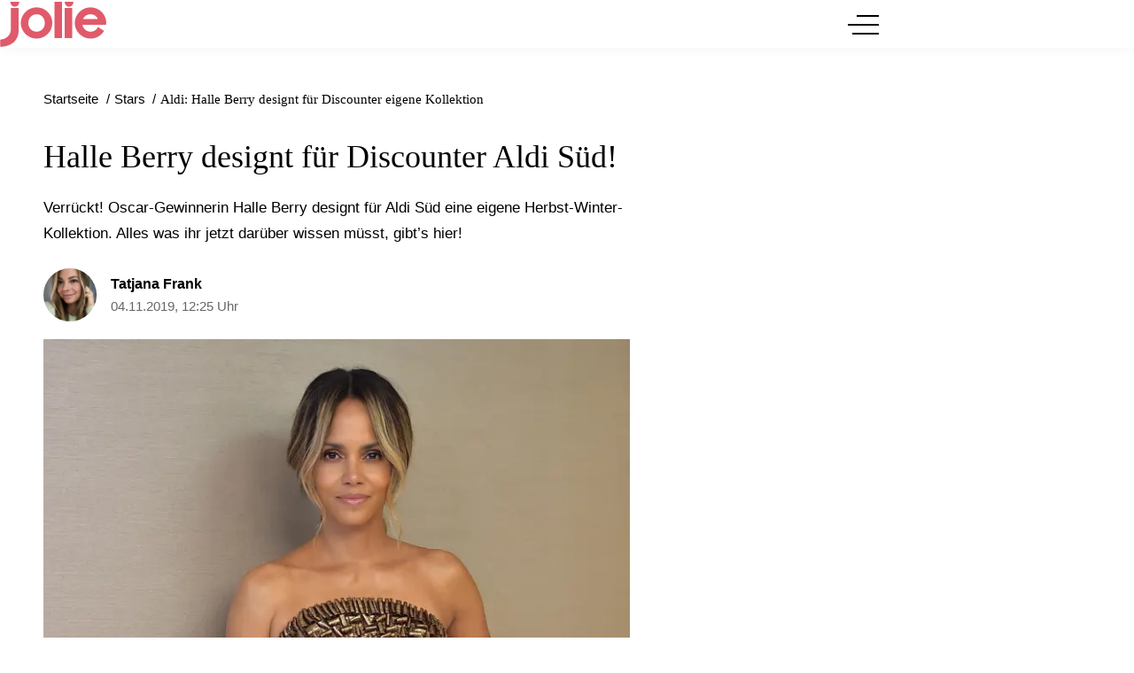

--- FILE ---
content_type: text/html; charset=UTF-8
request_url: https://www.jolie.de/stars/aldi-halle-berry-designt-fuer-discounter-eigene-kollektion-204253.html
body_size: 12836
content:
<!DOCTYPE html><html lang="de" dir="ltr" prefix="og: https://ogp.me/ns#"><head><title>Aldi: Halle Berry designt für Discounter eigene Kollektion</title><style>@font-face{font-display:optional;font-family:"Montserrat";font-style:normal;font-weight:400;src:url("/theme/fonts/montserrat-v25-latin-regular.woff2") format("woff2");}@font-face{font-display:optional;font-family:"Montserrat";font-style:italic;font-weight:400;src:url("/theme/fonts/montserrat-v25-latin-italic.woff2") format("woff2");}@font-face{font-display:optional;font-family:"Montserrat";font-style:normal;font-weight:500;src:url("/theme/fonts/montserrat-v25-latin-500.woff2") format("woff2");}@font-face{font-display:optional;font-family:"Montserrat";font-style:normal;font-weight:600;src:url("/theme/fonts/montserrat-v25-latin-600.woff2") format("woff2");}@font-face{font-display:optional;font-family:"Montserrat";font-style:normal;font-weight:700;src:url("/theme/fonts/montserrat-v25-latin-700.woff2") format("woff2");}@font-face{font-display:optional;font-family:"Lora";font-style:normal;font-weight:400;src:url("/theme/fonts/lora-v32-latin-regular.woff2") format("woff2");}@font-face{font-display:optional;font-family:"Lora";font-style:normal;font-weight:500;src:url("/theme/fonts/lora-v32-latin-500.woff2") format("woff2");}@font-face{font-display:optional;font-family:"Lora";font-style:normal;font-weight:600;src:url("/theme/fonts/lora-v32-latin-600.woff2") format("woff2");}@font-face{font-display:optional;font-family:"Lora";font-style:normal;font-weight:700;src:url("/theme/fonts/lora-v32-latin-700.woff2") format("woff2");}body{font-family:"Montserrat", sans-serif;}h1,h2,h3,h4,h5,h6{font-family:"Lora", serif;font-weight:500;}</style><link rel="stylesheet" media="all" href="/sites/default/files/css/css_TKpt64VkSFQg7L0XoCJkfL8BqR5eZNTua_u8kvIc98g.css?delta=0&amp;language=de&amp;theme=jolie&amp;include=eJxFy0EOgCAMAMEPEfok04YG0CINpRp_b_Sglz1MsmuXypClE0rYBBvNhdA-UhyYB2oxSMMVJf4SfVcnqVY4BbtscoPnDUfl0-BtbD258A0e9ygv" />
<link rel="stylesheet" media="all" href="/sites/default/files/css/css_eyn9Mfg1GEa102e2Ws_xvKjsBbaHEnl187WGIXe4NfE.css?delta=1&amp;language=de&amp;theme=jolie&amp;include=eJxFy0EOgCAMAMEPEfok04YG0CINpRp_b_Sglz1MsmuXypClE0rYBBvNhdA-UhyYB2oxSMMVJf4SfVcnqVY4BbtscoPnDUfl0-BtbD258A0e9ygv" />
<link rel="stylesheet" media="print" href="/sites/default/files/css/css_rgmJUmoxywmMNYF9-SbAE2tSf-ESOCvKR80kd-5psj0.css?delta=2&amp;language=de&amp;theme=jolie&amp;include=eJxFy0EOgCAMAMEPEfok04YG0CINpRp_b_Sglz1MsmuXypClE0rYBBvNhdA-UhyYB2oxSMMVJf4SfVcnqVY4BbtscoPnDUfl0-BtbD258A0e9ygv" />
<link rel="icon" type="image/png" href="/favicon-96x96.png" sizes="96x96" /><link rel="icon" type="image/svg+xml" href="/favicon.svg" /><link rel="shortcut icon" href="/favicon.ico" /><link rel="apple-touch-icon" sizes="180x180" href="/apple-touch-icon.png" /><meta name="apple-mobile-web-app-title" content="Jolie" /><link rel="manifest" href="/site.webmanifest" /><meta charset="utf-8" />
<link rel="preconnect" href="https://delivery.consentmanager.net" />
<link rel="preconnect" href="https://cdn.consentmanager.net" />
<link rel="preconnect" href="https://cp.jolie.de" />
<link rel="preconnect" href="https://a.bf-ad.net" />
<meta name="description" content="Verrückt! Oscar-Gewinnerin Halle Berry designt für Aldi Süd eine eigene Herbst-Winter-Kollektion. Alles was ihr jetzt darüber wissen müsst, gibt’s hier!" />
<meta name="keywords" content="Halle Berry, Schauspielerin" />
<meta name="robots" content="index, follow, max-image-preview:large" />
<link rel="canonical" href="https://www.jolie.de/stars/aldi-halle-berry-designt-fuer-discounter-eigene-kollektion-204253.html" />
<meta property="og:site_name" content="Jolie" />
<meta property="og:type" content="article" />
<meta property="og:url" content="https://www.jolie.de/stars/aldi-halle-berry-designt-fuer-discounter-eigene-kollektion-204253.html" />
<meta property="og:title" content="Aldi: Halle Berry designt für Discounter eigene Kollektion" />
<meta property="og:description" content="Verrückt! Oscar-Gewinnerin Halle Berry designt für Aldi Süd eine eigene Herbst-Winter-Kollektion. Alles was ihr jetzt darüber wissen müsst, gibt’s hier!" />
<meta property="og:image" content="https://www.jolie.de/images/16x9/2019-11/halle-berry-aldi-sued-kollektion.jpg?h=909b1e98" />
<meta property="og:image:width" content="1920" />
<meta property="og:image:height" content="1080" />
<meta property="og:image:alt" content="Wow! Halle Berry hat ihre eigene Kollektion &quot;blue motion by Halle Berry&quot; für Discounter Aldi Süd herausgebracht!" />
<meta property="og:updated_time" content="2019-11-04T12:46:02+01:00" />
<meta property="article:published_time" content="2019-11-04T12:25:00+01:00" />
<meta property="article:modified_time" content="2019-11-04T12:46:02+01:00" />
<meta property="fb:app_id" content="214593565764648" />
<meta name="twitter:card" content="summary_large_image" />
<meta name="twitter:site" content="@jolieonline" />
<meta name="twitter:description" content="Verrückt! Oscar-Gewinnerin Halle Berry designt für Aldi Süd eine eigene Herbst-Winter-Kollektion. Alles was ihr jetzt darüber wissen müsst, gibt’s hier!" />
<meta name="twitter:image" content="https://www.jolie.de/images/16x9/2019-11/halle-berry-aldi-sued-kollektion.jpg?h=909b1e98" />
<meta name="MobileOptimized" content="width" />
<meta name="HandheldFriendly" content="true" />
<meta name="viewport" content="width=device-width, initial-scale=1.0" />
<script type="text/javascript">function getDeviceType() {const width = document.documentElement.clientWidth;if (width < 768) {return 'smartphone';} else {return 'desktop';}}window._aeq = window._aeq || [];window._aeq.push(['setGlobalOptions',{'device':getDeviceType(),'layout':'article','category':'stars','contentId':'node-204253','keyword':'halle-berry,schauspielerin'}]);</script>
<script type="application/ld+json">{
    "@context": "https://schema.org",
    "@graph": [
        {
            "@type": "BreadcrumbList",
            "itemListElement": [
                {
                    "@type": "ListItem",
                    "position": 1,
                    "name": "Startseite",
                    "item": "https://www.jolie.de/"
                },
                {
                    "@type": "ListItem",
                    "position": 2,
                    "name": "Stars",
                    "item": "https://www.jolie.de/stars"
                },
                {
                    "@type": "ListItem",
                    "position": 3,
                    "name": "Halle Berry designt für Discounter Aldi Süd!",
                    "item": "https://www.jolie.de/stars/aldi-halle-berry-designt-fuer-discounter-eigene-kollektion-204253.html"
                }
            ]
        },
        {
            "@id": "https://www.jolie.de/stars/aldi-halle-berry-designt-fuer-discounter-eigene-kollektion-204253.html",
            "@type": "NewsArticle",
            "about": [
                "Halle Berry",
                "Schauspielerin"
            ],
            "author": {
                "@type": "Person",
                "url": "https://www.jolie.de/redaktion/tatjana-frank",
                "@id": "https://www.jolie.de/redaktion/tatjana-frank#profile-page",
                "name": "Tatjana Frank",
                "jobTitle": "Editorial Director",
                "image": {
                    "@type": "ImageObject",
                    "@id": "https://www.jolie.de/redaktion/tatjana-frank#profile-image",
                    "url": "https://www.jolie.de/images/1x1_512/redaktion/IMG_6197.jpg?h=878bc274",
                    "contentUrl": "https://www.jolie.de/images/1x1_512/redaktion/IMG_6197.jpg?h=878bc274",
                    "width": 512,
                    "height": 512,
                    "caption": "Tatjana Frank"
                }
            },
            "dateModified": "2019-11-04T12:46:02+01:00",
            "datePublished": "2019-11-04T12:25:00+01:00",
            "description": "Verrückt! Oscar-Gewinnerin Halle Berry designt für Aldi Süd eine eigene Herbst-Winter-Kollektion. Alles was ihr jetzt darüber wissen müsst, gibt’s hier! ",
            "headline": "Aldi: Halle Berry designt für Discounter eigene Kollektion",
            "image": [
                {
                    "@type": "ImageObject",
                    "url": "https://www.jolie.de/images/16x9/2019-11/halle-berry-aldi-sued-kollektion.jpg?h=909b1e98",
                    "width": "1920",
                    "height": "1080"
                },
                {
                    "@type": "ImageObject",
                    "url": "https://www.jolie.de/images/4x3/2019-11/halle-berry-aldi-sued-kollektion.jpg?h=909b1e98",
                    "width": "1920",
                    "height": "1440"
                },
                {
                    "@type": "ImageObject",
                    "url": "https://www.jolie.de/images/1x1/2019-11/halle-berry-aldi-sued-kollektion.jpg?h=909b1e98",
                    "width": "1920",
                    "height": "1920"
                },
                {
                    "url": "https://www.jolie.de/images/3x4/2019-11/halle-berry-aldi-sued-kollektion.jpg?h=909b1e98",
                    "width": "1440",
                    "height": "1920",
                    "@type": "ImageObject"
                }
            ],
            "isAccessibleForFree": "True",
            "mainEntityOfPage": {
                "@type": "WebPage",
                "@id": "https://www.jolie.de/stars/aldi-halle-berry-designt-fuer-discounter-eigene-kollektion-204253.html#page",
                "url": "https://www.jolie.de/stars/aldi-halle-berry-designt-fuer-discounter-eigene-kollektion-204253.html",
                "name": "Aldi: Halle Berry designt für Discounter eigene Kollektion",
                "isPartOf": {
                    "@type": "WebSite",
                    "@id": "https://www.jolie.de/#website",
                    "url": "https://www.jolie.de",
                    "name": "Jolie",
                    "description": "jolie.de - Das Online-Magazin für trend- und selbstbewusste Frauen, die wissen, was sie wollen."
                }
            },
            "name": "Aldi: Halle Berry designt für Discounter eigene Kollektion",
            "publisher": {
                "@type": "NewsMediaOrganization",
                "@id": "https://www.jolie.de/#website",
                "image": "https://www.jolie.de/theme/images/logo-800x800.png",
                "logo": {
                    "@type": "ImageObject",
                    "url": "https://www.jolie.de/theme/images/logo-800x800.png",
                    "width": "800",
                    "height": "800"
                },
                "sameAs": [
                    "https://www.facebook.com/Jolie",
                    "https://www.instagram.com/jolie_magazin",
                    "https://www.pinterest.de/jolieonline",
                    "https://twitter.com/jolieonline?lang=de",
                    "https://de.wikipedia.org/wiki/Jolie_(Frauenzeitschrift)"
                ],
                "legalName": "Klambt-Verlag GmbH &amp; Co. KG",
                "foundingDate": "1843-01-01",
                "telephone": "+49 40 4118825-800",
                "email": "jolie-online@klambt.de",
                "address": {
                    "@type": "PostalAddress",
                    "streetAddress": "Gänsemarkt 21-23",
                    "addressLocality": "Hamburg",
                    "postalCode": "20354",
                    "addressCountry": "DE"
                },
                "contactPoint": {
                    "@type": "ContactPoint",
                    "contactType": "Subscription Service",
                    "telephone": "+49 541 80009249",
                    "email": "abo@jolie.de"
                },
                "numberOfEmployees": {
                    "@type": "QuantitativeValue",
                    "minValue": "500",
                    "maxValue": "750"
                },
                "brand": {
                    "@type": "Brand",
                    "name": "Jolie"
                }
            }
        }
    ]
}</script>
<link rel="icon" href="/themes/custom/klambt/jolie/favicon.ico" type="image/vnd.microsoft.icon" />
<script type="application/json" data-drupal-selector="drupal-settings-json">{"path":{"baseUrl":"\/","pathPrefix":"","currentPath":"node\/204253","currentPathIsAdmin":false,"isFront":false,"currentLanguage":"de"},"pluralDelimiter":"\u0003","suppressDeprecationErrors":true,"current_path_info":{"author":"TatjanaFrank","term_name":"Stars","firstPublished":"2019-11-04","lastModified":"2019-11-04","loadType":"Initial-PI","pageType":"article","published":"2019-11-04","rootCategory":"Stars","tag":"Halle Berry, Schauspielerin","node_id":"204253","url":"\/stars\/aldi-halle-berry-designt-fuer-discounter-eigene-kollektion-204253.html"},"klambtConsent":{"gtm_active":true,"gtm_id":"GTM-WX5DGDN","ads_active":true,"ads_bcn_url":"https:\/\/a.bf-ad.net\/adengine\/jolie\/adengine.js","cleverpush_active":true,"cleverpush_url":"https:\/\/static.cleverpush.com\/channel\/loader\/a7HnvJYqKtFATEmZQ.js","pinterest_active":false,"pinterest_id":"","outbrain_active":false,"outbrain_id":"","revive_active":true,"revive_url":"https:\/\/kia.klambt.services\/delivery\/asyncjs.php","revive_adserver_active":true,"revive_adserver_url":"https:\/\/kia.klambt.services\/delivery\/asyncjs.php","tiktok_active":false,"tiktok_id":null},"ajaxTrustedUrl":{"\/suche\/":true},"field_group":{"html_element":{"mode":"sidebarteaser","context":"view","settings":{"classes":"media media--size-1-1","show_empty_fields":false,"id":"","element":"div","show_label":false,"label_element":"h3","label_element_classes":"","attributes":"","effect":"none","speed":"fast"}}},"klambt_analytics":{"nid":"204253"},"user":{"uid":0,"permissionsHash":"6c9ef9ef7c99063a0ddbf9f172e610a8aa7507fefef8f0e79543843e86115a38"}}</script>
<script src="/sites/default/files/js/js_5OTLc6yAoPoylXXVmzOWVcnBJ5fmD89hceBkJMWTBM4.js?scope=header&amp;delta=0&amp;language=de&amp;theme=jolie&amp;include=eJxdjmsKwzAMgy9UyJGC4rqJ1zyG7RW606_b6GD9JdAnJNFDlbvHO7xE6csIdHWm26jCIdeRUKe1oiWPmDdWF-N2ZEMikh_pqLsLWXAFrdLzSRLsWvOxZFE0jsomT_4jfcx8HMkc4Q4q7zE7E8ZQKuErLxdpTtg"></script>
</head><body><script type="text/javascript" data-cmp-ab="1" src="https://cdn.consentmanager.net/delivery/js/semiautomatic.min.js" data-cmp-cdid="40dbb413017f6" data-cmp-host="delivery.consentmanager.net" data-cmp-cdn="cdn.consentmanager.net" data-cmp-codesrc="0"></script><div class="page "><!-- Header -->
    <header class="header header--fixed">
        <div class="header__container">
            <div class="container"><div class="header__logo"><a href="/" title="Startseite" rel="home" class="header__logo__link">jolie.de - Das Online-Magazin für trend- und selbstbewusste Frauen, die wissen, was sie wollen.</a></div><nav class="header__navigation" role="navigation"
         aria-labelledby="block-jolie-hauptnavigation-menu" id="block-jolie-hauptnavigation"><div class="visually-hidden" id="block-jolie-hauptnavigation-menu">Hauptnavigation</div><ul class="header__navigation__list"><li class="header__navigation__item"><a href="/beauty"  class="header__navigation__link">Beauty</a></li><li class="header__navigation__item"><a href="/frisuren"  class="header__navigation__link">Frisuren</a></li><li class="header__navigation__item"><a href="/mode"  class="header__navigation__link">Mode</a></li><li class="header__navigation__item"><a href="/liebe"  class="header__navigation__link">Liebe</a></li><li class="header__navigation__item"><a href="/stars"  class="header__navigation__link is-active">Stars</a></li><li class="header__navigation__item"><a href="/leben"  class="header__navigation__link">Leben</a></li><li class="header__navigation__item"><a href="/horoskope"  class="header__navigation__link">Horoskope</a></li></ul></nav><button class="button button__menu button__burger js-sidebar__trigger" type="button"><div class="button__menu__line"><div class="line"></div></div></button></div>
        </div>
    </header><div class="wrapper">
        <div class="wrapper__main">
            <section class="main-content">
                <div class="container"><div data-drupal-messages-fallback class="hidden"></div>
<div id="block-breadcrumbs"><nav role="navigation" class="breadcrumb">
        <ul class="breadcrumb__list"><li class="breadcrumb__list__item">
                            <a href="/">
                                <span>Startseite</span>
                            </a>
                        </li><li class="breadcrumb__list__item">
                            <a href="/stars">
                                <span>Stars</span>
                            </a>
                        </li><li class="breadcrumb__list__item">
                                <h1>Aldi: Halle Berry designt für Discounter eigene Kollektion</h1>
                            </li></ul>
    </nav></div><div class="grid">
                        <div class="grid__column  grid__column--main "><div id="block-jolie-content"><article class="node node--type-article node--view-mode-full ds-1col clearfix">

  

  <header  class="article__header">    
            <h2  class="article__header__headline">
                    Halle Berry designt für Discounter Aldi Süd! 

      
      </h2>
  

<p>Verrückt! Oscar-Gewinnerin Halle Berry designt für Aldi Süd&nbsp;eine eigene Herbst-Winter-Kollektion. Alles was ihr jetzt darüber wissen müsst, gibt’s hier!&nbsp;</p></header><div  class="article__author"><div  class="article__author__image">            <a href="/redaktion/tatjana-frank" hreflang="de">    <img loading="lazy" src="https://www.jolie.de/images/1x1_256/redaktion/IMG_6197.jpg?h=878bc274" width="256" height="256" alt="Autorenprofil von TatjanaFrank" />

</a>
    </div><div  class="article__author__text">       <strong >
        
            <a title="Benutzerprofil anzeigen." href="/redaktion/tatjana-frank">Tatjana Frank</a>
      
  
    </strong>

    <div class="article__author__published">
        <a href="/archiv/2019/11/04">
                            04.11.2019, 12:25 Uhr
                    </a>
    </div></div></div><div  class="article__content">                <div class="paragraph paragraph--type--image format--landscape">
      <div>
              <div><figure class="media media--size-4-3"><div  class="media__image-wrapper"><picture><source srcset="/images/4x3_928/2019-11/halle-berry-aldi-sued-kollektion.jpg?h=f55bb591 1x" media="screen and (min-width: 1370px)" width="928" height="696"/><source srcset="/images/4x3_688/2019-11/halle-berry-aldi-sued-kollektion.jpg?h=f55bb591 1x" media="screen and (min-width: 1140px)" width="688" height="516"/><source srcset="/images/4x3_928/2019-11/halle-berry-aldi-sued-kollektion.jpg?h=f55bb591 1x" media="screen and (min-width: 640px)" width="928" height="696"/><source srcset="/images/4x3_688/2019-11/halle-berry-aldi-sued-kollektion.jpg?h=f55bb591 1x" media="screen and (min-width: 415px)" width="688" height="516"/><img loading="eager" class="media__image" fetchpriority="high" width="1920" height="1440" src="/images/4x3/2019-11/halle-berry-aldi-sued-kollektion.jpg?h=f55bb591" alt="halle berry goldenes kleid" title="halle berry aldi süd kollektion" /></picture><span class="media__copyright">© Getty Images</span></div><figcaption  class="media__caption"><span class="media__description">Wow! Halle Berry hat ihre eigene Kollektion "blue motion by Halle Berry" für Discounter Aldi Süd herausgebracht!</span></figcaption></figure></div>
          </div>
  </div><kas class="define" type="placement" kas-provider="define" kas-id="article_top"><div id="define_article_top" class="define define_article_top"><script type="text/plain" data-cmp-vendor="s1022" class="cmplazyload" data-cmp-src="https://edge.conative.network/pubTag/by/pub=80/tag=jolie_de/current_version?width=%%WIDTH%%&height=300&gdpr=${GDPR}&gdpr_consent=${GDPR_CONSENT_440}"></script></div></kas><div class="paragraph paraTypeText">
                        <p>Halle Berry (53) geht jetzt unter die Designer und schloss sich kurzerhand mit dem deutschen Discounter-Riesen Aldi zusammen. Das Produkt, das bei der Zusammenarbeit rauskam:<a href="https://www.aldi-sued.de/de/angebote/angebote-ab-mo-411/" target="_blank" rel="noopener" > Eine eigene Herbst-Winter-Kollektion von dem Hollywood-Star höchstpersönlich!&nbsp;</a></p>

<h2 id="1204253_90420f_Halle_Berry_x_Aldi_Sued">Halle Berry x Aldi Süd</h2>

<p>Halle Berry kennen viele aus diversen Action- und Science-Fiction Movie-Blockbustern. Bei "Catwoman" trug die 53-jährige Hollywood-Schönheit einen hautengen Catsuit&nbsp;aus Latex oder als Killerlady im Business-Suit. So wandelbar wie ihre Filmrollen, so sind auch die Styles der Schauspielerin. Auch wenn sie nicht für ihre Affinität zur Mode bekannt ist, wagt sich nun die zweifache Mutter in die Fashion-Industrie: Sie designt für den deutschen Discounter Aldi ihre erste eigene Herbst-Winter-Kollektion.<a href="https://www.aldi-sued.de/de/angebote/angebote-ab-mo-411/" target="_blank" rel="noopener" > Hier könnt ihr euch die Kollektion ansehen!</a></p>
            </div><k-bcn data-context="superbanner"></k-bcn><figure class="paragraph paragraph--type--quote paragraph--view-mode--default"><blockquote>
                        <p>Ich bin von dieser Kollektion begeistert und hoffe, alle Frauen haben genauso viel Spaß beim Tragen wie ich bin Designen.&nbsp;</p>
            </blockquote></figure><!-- Klambt Advertisement Placement Block - Type: 
Array
(
    [placement_id] => bcn_special
)

--><div class="paragraph paraTypeText">
                        <p>So die 53-jährige Halle Berry dem Aldi Süd Presseportal. Die Schauspielerin kreierte unter dem Namen „<em>blue Motion by Halle Berry“ </em>eine eigene Damenkollektion. Aldi Süd wird ab heute diverse Accessoires, schicke Blusen und Kleidungsstücke, die saisonal angepasst sind, sowie Leggings in Lederoptik bis zu Strickkleidern, von Halle Berry in ihren Läden anbieten. Die US-Schauspielerin betonte, dass es ihr wichtig gewesen ist, ihren persönlichen Stil in ihre erste eigene Kollektion einfließen zu lassen. Die Mode spiele eine große Rolle in ihrem Leben.&nbsp;</p>

<h2 id="2204253_971a4f_Ab_wann_gibt_es_die_Kollektion_von_Halle_Berry_zu_kaufennbsp">Ab wann gibt es die Kollektion von Halle Berry zu kaufen?&nbsp;</h2>

<p>Ab heute! Ab dem 4. November 2019 gibt es die Kreation der Hollywood-Schauspielerin Halle Berry zu kaufen. Die Kleidungsstücke halten sich preislich auch im Rahmen: <strong>Zwischen 8,99 Euro und 34,99 Euro</strong> kann die Modelinie von Halle Berry bei Aldi Süd käuflich erworben werden!</p>
            </div><div class="paragraph paraTypeInteresting-articles"><article class="teaser__item teaser__item--snippetteaser ds-1col clearfix">

  

  <div  class="teaser__media"><div  class="media media--size-4-3"><a href="/stars/ist-helene-fischer-schwanger-oder-doch-nur-zugenommen-199683.html"><div  class="media__image-wrapper"><picture><source srcset="/images/4x3_384/2019-06/helene-fischer.jpg?h=c5d247e3 1x" media="screen and (min-width: 0px)" width="384" height="288"/><img loading="lazy" class="media__image" width="384" height="288" src="/images/4x3_384/2019-06/helene-fischer.jpg?h=c5d247e3" alt="Helene Fischer" title="Helene Fischer" /></picture></div></a></div></div><div  class="teaser__caption"><div class="teaser__headline"><a href="/stars/ist-helene-fischer-schwanger-oder-doch-nur-zugenommen-199683.html">Ist Helene Fischer schwanger oder doch nur zugenommen?</a></div></div>

</article>

</div></div>

</article>

</div><k-bcn data-context="below_content"></k-bcn><div><div class="js-view-dom-id-75d4cc813a7c04f41108a3efc8c7aff290149f5ee9c43e391fbcbc1f5b578d2c">
  
  
  

  
  
  

      <div class="article__tags section">
        <div class="section__title">Mehr zum Thema</div>
        <ul class="article__tags__list">
                            <li>
                    <a href="/thema/schauspielerin">Schauspielerin</a>
                </li>
                    </ul>
        <div class="article__tags__grid">
            <article class="teaser__item teaser__item--sidebarteaser ds-1col clearfix">

  

  <div  class="teaser__media"><div  class="media media--size-1-1"><a href="/stars/oscars-2024-das-sind-die-gewinner-des-abends-216094.html"><picture><source srcset="/images/1x1_100/2024-03/oscars-symbolbild-gettyimages-1902646415.jpg?h=3124c104 1x" media="screen and (min-width: 0px)" width="100" height="100"/><img loading="lazy" class="media__image" width="100" height="100" src="/images/1x1_100/2024-03/oscars-symbolbild-gettyimages-1902646415.jpg?h=3124c104" alt="Oscars Symbolbild" /></picture></a></div></div><div  class="teaser__caption"><div class="teaser__topline"><a href="/stars/oscars-2024-das-sind-die-gewinner-des-abends-216094.html">Oscars 2024</a></div><div class="teaser__headline"><a href="/stars/oscars-2024-das-sind-die-gewinner-des-abends-216094.html">Das sind die Gewinner des Abends!</a></div></div>

</article>

<article class="teaser__item teaser__item--sidebarteaser ds-1col clearfix">

  

  <div  class="teaser__media"><div  class="media media--size-1-1"><a href="/stars/forbesliste-das-sind-die-top-10-der-bestbezahlten-schauspieler-2023-216100.html"><picture><source srcset="/images/1x1_100/2023-08/margot_robbie.jpg?h=9365e825 1x" media="screen and (min-width: 0px)" width="100" height="100"/><img loading="lazy" class="media__image" width="100" height="100" src="/images/1x1_100/2023-08/margot_robbie.jpg?h=9365e825" alt="Margot Robbie" title="Margot Robbie" /></picture></a></div></div><div  class="teaser__caption"><div class="teaser__topline"><a href="/stars/forbesliste-das-sind-die-top-10-der-bestbezahlten-schauspieler-2023-216100.html">Neue Forbesliste:</a></div><div class="teaser__headline"><a href="/stars/forbesliste-das-sind-die-top-10-der-bestbezahlten-schauspieler-2023-216100.html">Das sind die Top 10 der bestbezahlten Schauspieler</a></div></div>

</article>

<article class="teaser__item teaser__item--sidebarteaser ds-1col clearfix">

  

  <div  class="teaser__media"><div  class="media media--size-1-1"><a href="/stars/matthias-schweighoefer-und-ruby-o-fee-so-haelt-das-power-couple-zusammen-215252.html"><picture><source srcset="/images/1x1_100/2023-10/matthias_s.jpg?h=f6d34624 1x" media="screen and (min-width: 0px)" width="100" height="100"/><img loading="lazy" class="media__image" width="100" height="100" src="/images/1x1_100/2023-10/matthias_s.jpg?h=f6d34624" alt="Matthias Schweighöfer und Ruby O. Fee" title="Matthias Schweighöfer und Ruby O. Fee: So hält das Power-Couple zusammen" /></picture></a></div></div><div  class="teaser__caption"><div class="teaser__topline"><a href="/stars/matthias-schweighoefer-und-ruby-o-fee-so-haelt-das-power-couple-zusammen-215252.html">Matthias Schweighöfer und Ruby O. Fee</a></div><div class="teaser__headline"><a href="/stars/matthias-schweighoefer-und-ruby-o-fee-so-haelt-das-power-couple-zusammen-215252.html">Das steckt hinter ihrem Liebeserfolg</a></div></div>

</article>

<article class="teaser__item teaser__item--sidebarteaser ds-1col clearfix">

  

  <div  class="teaser__media"><div  class="media media--size-1-1"><a href="/stars/margot-robbie-diaet-so-brachte-sie-sich-fuer-barbie-topform-214955.html"><picture><source srcset="/images/1x1_100/2023-08/margot_robbie.jpg?h=9365e825 1x" media="screen and (min-width: 0px)" width="100" height="100"/><img loading="lazy" class="media__image" width="100" height="100" src="/images/1x1_100/2023-08/margot_robbie.jpg?h=9365e825" alt="Margot Robbie" title="Margot Robbie" /></picture></a></div></div><div  class="teaser__caption"><div class="teaser__topline"><a href="/stars/margot-robbie-diaet-so-brachte-sie-sich-fuer-barbie-topform-214955.html">Margot Robbie</a></div><div class="teaser__headline"><a href="/stars/margot-robbie-diaet-so-brachte-sie-sich-fuer-barbie-topform-214955.html">Mit der “Barbie-Diät” hat sie sich in Topform gebracht</a></div></div>

</article>

<article class="teaser__item teaser__item--sidebarteaser ds-1col clearfix">

  

  <div  class="teaser__media"><div  class="media media--size-1-1"><a href="/stars/millie-bobby-brown-im-interview-ueber-ihre-skincare-secrets-212101.html"><picture><source srcset="/images/1x1_100/2022-10/millie-bobby-brown-interview.jpg?h=c30d0495 1x" media="screen and (min-width: 0px)" width="100" height="100"/><img loading="lazy" class="media__image" width="100" height="100" src="/images/1x1_100/2022-10/millie-bobby-brown-interview.jpg?h=c30d0495" alt="Millie Bobby Brown" title="Millie Bobby Brown" /></picture></a></div></div><div  class="teaser__caption"><div class="teaser__headline"><a href="/stars/millie-bobby-brown-im-interview-ueber-ihre-skincare-secrets-212101.html">Millie Bobby Brown im Interview: Über ihre Skincare-Secrets und ihre neue Fashion-Kollektion</a></div></div>

</article>

<article class="teaser__item teaser__item--sidebarteaser ds-1col clearfix">

  

  <div  class="teaser__media"><div  class="media media--size-1-1"><a href="/stars/schauspielerin-daisy-edgar-jones-im-interview-mein-job-kann-sehr-einsam-sein-211095.html"><picture><source srcset="/images/1x1_100/2022-07/360deg_editorial-16976031-highres.jpg?h=cedfdb58 1x" media="screen and (min-width: 0px)" width="100" height="100"/><img loading="lazy" class="media__image" width="100" height="100" src="/images/1x1_100/2022-07/360deg_editorial-16976031-highres.jpg?h=cedfdb58" alt="Daisy Edgar-Jones" title="Daisy Edgar-Jones" /></picture></a></div></div><div  class="teaser__caption"><div class="teaser__headline"><a href="/stars/schauspielerin-daisy-edgar-jones-im-interview-mein-job-kann-sehr-einsam-sein-211095.html">Schauspielerin Daisy Edgar-Jones im Interview: &quot;Mein Job kann sehr einsam sein&quot;</a></div></div>

</article>

        </div>
        <div class="article__tags__toggle" data-text-more="Mehr anzeigen" data-text-less="Weniger anzeigen">
            <div class="toggle__text">Mehr anzeigen</div>
            <div class="toggle__icon">
                <div class="toggle__icon__arrow"></div>
            </div>
        </div>
        <script>
            const toggleBtn = document.querySelector('.article__tags__toggle');
            const itemList = document.querySelector('.article__tags__grid');

            if (toggleBtn && itemList) {
                const items = itemList.querySelectorAll('.teaser__item');
                const lastThree = Array.from(items).slice(-3);
                const textSpan = toggleBtn.querySelector('.toggle__text');
                let isExpanded = false;

                lastThree.forEach(item => {
                    item.classList.add('hidden-xs');
                });

                toggleBtn.addEventListener('click', function () {
                    lastThree.forEach(item => {
                        item.classList.toggle('hidden-xs');
                    });

                    isExpanded = !isExpanded;
                    toggleBtn.classList.toggle('is-expanded', isExpanded);

                    if (textSpan) {
                        textSpan.textContent = isExpanded
                            ? toggleBtn.dataset.textLess
                            : toggleBtn.dataset.textMore;
                    }
                });
            }
        </script>
    </div>

    

  
  

  
  
</div>
</div>
<share-item item="https%3A%2F%2Fwww.jolie.de%2Fstars%2Faldi-halle-berry-designt-fuer-discounter-eigene-kollektion-204253.html" title="Halle%20Berry%20designt%20f%C3%BCr%20Discounter%20Aldi%20S%C3%BCd%21%20" site="Jolie" type="article"></share-item><div class="OUTBRAIN" data-src="https://www.jolie.de/stars/aldi-halle-berry-designt-fuer-discounter-eigene-kollektion-204253.html" data-widget-id="AR_9"></div><script type="text/plain" data-cmp-vendor="s267" class="cmplazyload" >klambt.consent.cmd.push(function(){klambt.consent.addJS("https://widgets.outbrain.com/outbrain.js", "outbrain_js", false, true);});</script><div id="block-infoblock">    <div class="info_block" data-pagetype="article" data-nid="204253" data-term_id="" data-current_author="TatjanaFrank" data-revision_author="TatjanaFrank" data-field_published_first="2019-11-04" data-field_published="2019-11-04" data-changed="2019-11-04" data-current_term_name="Stars" data-current_root_term_name="Stars" data-tags="Halle Berry, Schauspielerin" data-current_url="/stars/aldi-halle-berry-designt-fuer-discounter-eigene-kollektion-204253.html" > </div>
</div><div id="block-jolie-vgwortcounterid" style="width: 1px; height: 1px;">  <img src="//vg08.met.vgwort.de/na/vgzm.1205532-04-e8f89f6d-bf98-4513-920d-bab739bd2096" height="1" width="1" alt=""/>
</div></div><aside class="grid__column grid__column--aside">
                                <div class="stayVisible"><k-bcn data-context="medium_rectangle_hp"></k-bcn><ins class="revive" data-revive-zoneid="25" data-revive-id="eb7b2769b1c216698466a0fa7dc1c760" data-revive-contentkeywords="nude_content" data-revive-adzone="_default" data-revive-articletype="node"></ins><div class="teaser__list teaser__list--sidebarteaser">
    <div class="section__title">Trends</div><article class="teaser__item teaser__item--sidebarteaser ds-1col clearfix">

  

  <div  class="teaser__media"><div  class="media media--size-1-1"><a href="/stars/gzsz-ist-valentina-pahde-nun-vergeben-oder-nicht-205731.html"><picture><source srcset="/images/1x1_100/2020-10/valentina-pahde-sunny.jpg 1x" media="screen and (min-width: 0px)" width="100" height="100"/><img loading="lazy" class="media__image" width="100" height="100" src="/images/1x1_100/2020-10/valentina-pahde-sunny.jpg" alt="Valentina Pahde" title="Valentina Pahde" /></picture></a></div></div><div  class="teaser__caption"><div class="teaser__headline"><a href="/stars/gzsz-ist-valentina-pahde-nun-vergeben-oder-nicht-205731.html">Ist Valentina Pahde nun vergeben, oder nicht?</a></div></div>

</article>

<article class="teaser__item teaser__item--sidebarteaser ds-1col clearfix">

  

  <div  class="teaser__media"><div  class="media media--size-1-1"><a href="/stars/nach-der-schwangerschaft-das-sind-die-after-baby-bodies-der-stars-205686.html"><picture><source srcset="/images/1x1_100/2020-09/lena_gercke.jpg 1x" media="screen and (min-width: 0px)" width="100" height="100"/><img loading="lazy" class="media__image" width="100" height="100" src="/images/1x1_100/2020-09/lena_gercke.jpg" /></picture></a></div></div><div  class="teaser__caption"><div class="teaser__headline"><a href="/stars/nach-der-schwangerschaft-das-sind-die-after-baby-bodies-der-stars-205686.html">Nach der Schwangerschaft: Das sind die After-Baby-Bodies der Stars</a></div></div>

</article>

<article class="teaser__item teaser__item--sidebarteaser ds-1col clearfix">

  

  <div  class="teaser__media"><div  class="media media--size-1-1"><a href="/stars/lady-gaga-so-schlimm-waren-ihre-selbstmordgedanken-205685.html"><picture><source srcset="/images/1x1_100/2019-10/lady-gaga-single.jpg 1x" media="screen and (min-width: 0px)" width="100" height="100"/><img loading="lazy" class="media__image" width="100" height="100" src="/images/1x1_100/2019-10/lady-gaga-single.jpg" alt="Lady Gaga in einem silbernen Kleid" title="Lady Gaga " /></picture></a></div></div><div  class="teaser__caption"><div class="teaser__topline"><a href="/stars/lady-gaga-so-schlimm-waren-ihre-selbstmordgedanken-205685.html">&quot;Mein größter Feind ist Lady Gaga!&quot;</a></div><div class="teaser__headline"><a href="/stars/lady-gaga-so-schlimm-waren-ihre-selbstmordgedanken-205685.html">Lady Gaga: So schlimm waren ihre Selbstmordgedanken</a></div></div>

</article>

</div><k-bcn data-context="medium_rectangle"></k-bcn><div class="views-element-container" id="block-jolie-views-block-top-article-block-matomo-block-1"><div class="section__title">Top Artikel</div><div><div class="matomo-top-articles-block js-view-dom-id-cf3f2fd69be7a87ffabb32683c0d0b3022afd1a35f18ed36fc379bb1b15447c1">
  
  
  

  
  
  

  <div class="teaser__list teaser__list--sidebarteaser">
    <article class="teaser__item teaser__item--sidebarteaser ds-1col clearfix">

  

  <div  class="teaser__media"><div  class="media media--size-1-1"><a href="/horoskope/heute-kommt-der-supermond-diese-3-sternzeichen-beeinflusst-er-besonders-stark-218156.html"><picture><source srcset="/images/1x1_100/2024-10/vollmond.jpg?h=1543a8cc 1x" media="screen and (min-width: 0px)" width="100" height="100"/><img loading="lazy" class="media__image" width="100" height="100" src="/images/1x1_100/2024-10/vollmond.jpg?h=1543a8cc" alt="Vollmond" title="Vollmond" /></picture></a></div></div><div  class="teaser__caption"><div class="teaser__topline"><a href="/horoskope/heute-kommt-der-supermond-diese-3-sternzeichen-beeinflusst-er-besonders-stark-218156.html">Oktober-Vollmond</a></div><div class="teaser__headline"><a href="/horoskope/heute-kommt-der-supermond-diese-3-sternzeichen-beeinflusst-er-besonders-stark-218156.html">Diese 3 Sternzeichen beeinflusst der Supermond besonders stark</a></div></div>

</article>

<article class="teaser__item teaser__item--sidebarteaser ds-1col clearfix">

  

  <div  class="teaser__media"><div  class="media media--size-1-1"><a href="/horoskope/horoskop-heute-dein-tageshoroskop-am-21-januar-2026-218439.html"><picture><source srcset="/images/1x1_100/2026-01/tageshoroskop-2026-jolie.png?h=2a8ad62c 1x" media="screen and (min-width: 0px)" width="100" height="100"/><img loading="lazy" class="media__image" width="100" height="100" src="/images/1x1_100/2026-01/tageshoroskop-2026-jolie.png?h=2a8ad62c" alt="Sternenhimmel mit Mond" title="Was dein Sternzeichen heute erwartet? Das erfährst du in unserem Tageshoroskop!" /></picture></a></div></div><div  class="teaser__caption"><div class="teaser__topline"><a href="/horoskope/horoskop-heute-dein-tageshoroskop-am-21-januar-2026-218439.html">Horoskop heute</a></div><div class="teaser__headline"><a href="/horoskope/horoskop-heute-dein-tageshoroskop-am-21-januar-2026-218439.html">Dein Tageshoroskop am 21. Januar 2026</a></div></div>

</article>

<article class="teaser__item teaser__item--sidebarteaser ds-1col clearfix">

  

  <div  class="teaser__media"><div  class="media media--size-1-1"><a href="/horoskope/horoskop-diese-3-sternzeichen-verlieben-sich-im-februar-209347.html"><picture><source srcset="/images/1x1_100/2022-01/horoskop-glueck-februar-liebe.jpg?h=73a86c0e 1x" media="screen and (min-width: 0px)" width="100" height="100"/><img loading="lazy" class="media__image" width="100" height="100" src="/images/1x1_100/2022-01/horoskop-glueck-februar-liebe.jpg?h=73a86c0e" alt="Horoskop: Paar" title="Horoskop" /></picture></a></div></div><div  class="teaser__caption"><div class="teaser__headline"><a href="/horoskope/horoskop-diese-3-sternzeichen-verlieben-sich-im-februar-209347.html">Horoskop: Diese 3 Sternzeichen verlieben sich im Februar</a></div></div>

</article>

<article class="teaser__item teaser__item--sidebarteaser ds-1col clearfix">

  

  <div  class="teaser__media"><div  class="media media--size-1-1"><a href="/horoskope/das-grosse-jahreshoroskop-fuer-2026-fuer-das-sternzeichen-wassermann-218361.html"><picture><source srcset="/images/1x1_100/2023-01/wassermann-saison.jpg?h=262dd481 1x" media="screen and (min-width: 0px)" width="100" height="100"/><img loading="lazy" class="media__image" width="100" height="100" src="/images/1x1_100/2023-01/wassermann-saison.jpg?h=262dd481" alt="Wassermann-Saison" title="Diese 3 Sternzeichen profitieren von der Wassermann-Saison" /></picture></a></div></div><div  class="teaser__caption"><div class="teaser__topline"><a href="/horoskope/das-grosse-jahreshoroskop-fuer-2026-fuer-das-sternzeichen-wassermann-218361.html">Für 2026</a></div><div class="teaser__headline"><a href="/horoskope/das-grosse-jahreshoroskop-fuer-2026-fuer-das-sternzeichen-wassermann-218361.html">Das große Jahreshoroskop für 2026 für das Sternzeichen Wassermann</a></div></div>

</article>

<article class="teaser__item teaser__item--sidebarteaser ds-1col clearfix">

  

  <div  class="teaser__media"><div  class="media media--size-1-1"><a href="/beauty/augenbrauen-schminken-mit-diesen-tipps-sind-deine-brows-immer-fleek-213275.html"><picture><source srcset="/images/1x1_100/2024-11/augenbrauen-schminken.jpg?h=8a9da835 1x" media="screen and (min-width: 0px)" width="100" height="100"/><img loading="lazy" class="media__image" width="100" height="100" src="/images/1x1_100/2024-11/augenbrauen-schminken.jpg?h=8a9da835" alt="Frau schminkt sich Augenbrauen" title="Augenbrauen schminken: Schritt für Schritt Anleitung für Brows on Fleek" /></picture></a></div></div><div  class="teaser__caption"><div class="teaser__topline"><a href="/beauty/augenbrauen-schminken-mit-diesen-tipps-sind-deine-brows-immer-fleek-213275.html">Augenbrauen richtig schminken</a></div><div class="teaser__headline"><a href="/beauty/augenbrauen-schminken-mit-diesen-tipps-sind-deine-brows-immer-fleek-213275.html">Mit dieser Anleitung sind deine Brows on Fleek</a></div></div>

</article>

</div>
    

  
  

  
  
</div>
</div>
</div></div>
                            </aside></div></div>
            </section><div class="infiniteScrollTrigger"></div>

            <!-- Footer -->
            <footer class="footer"><atf-ad-slot id="bcn_footer_1" atf-format="footer" atf-formatSize="4x4" atf-formatNote="special"></atf-ad-slot><nav class="overview_of_contents contents__nav container collapsed" role="navigation" aria-labelledby="block-overview-of-contents-menu" id="block-overview-of-contents">
            
        <div id="block-overview-of-contents-menu" class="section__title">Inhalte im Überblick</div>
    

                <ul class="contents__nav__list">                                        <li class="contents__nav__item">
                                <a href="/beauty" >Beauty</a><ul class="contents__nav__sublist">                                        <li class="contents__nav__subitem">
                                <a href="/beauty/haare-abmattieren-die-besten-toner-gegen-gelbstich-211785.html"  title="Haare abmattieren">Haare abmattieren</a></li>                                        <li class="contents__nav__subitem">
                                <a href="/beauty/hausmittel-gegen-hautausschlag-diese-mittel-helfen-sofort-206628.html"  title="Hautausschlag Hausmittel">Hautausschlag Hausmittel</a></li>                                        <li class="contents__nav__subitem">
                                <a href="/beauty/tattoo-folie-entfernen-das-ist-der-richtige-zeitpunkt-211078.html"  title="Tattoo Folie entfernen">Tattoo Folie entfernen</a></li>                                        <li class="contents__nav__subitem">
                                <a href="/beauty/creme-fuer-rosacea-die-besten-cremes-204609.html"  title="Rosacea Creme">Rosacea Creme</a></li>                                        <li class="contents__nav__subitem">
                                <a href="/beauty/abnehmen-im-gesicht-9-tipps-und-uebungen-457.html"  title="im Gesicht abnehmen">im Gesicht abnehmen</a></li>                                        <li class="contents__nav__subitem">
                                <a href="/beauty/welcher-stoffwechseltyp-bin-ich-197421.html"  title="Welcher Stoffwechseltyp bin ich?">Welcher Stoffwechseltyp bin ich?</a></li>                                        <li class="contents__nav__subitem">
                                <a href="/beauty/olaplex-no3-hair-perfector-richtige-anwendung-der-haarkur-207047.html"  title="Olaplex 3">Olaplex 3</a></li>                                        <li class="contents__nav__subitem">
                                <a href="/beauty/olaplex-welche-nummer-passt-zu-meinen-haaren-207036.html"  title="Olaplex welche Nummer">Olaplex welche Nummer</a></li></ul></li>                                        <li class="contents__nav__item">
                                <a href="/frisuren" >Frisuren</a><ul class="contents__nav__sublist">                                        <li class="contents__nav__subitem">
                                <a href="/frisuren/kurzhaarfrisuren-die-schoensten-schnitte-und-styles-fuer-stylische-frauen-2782.html"  title="Kurzhaarfrisuren">Kurzhaarfrisuren</a></li>                                        <li class="contents__nav__subitem">
                                <a href="/frisuren/frisuren-mit-pony-die-schoensten-looks-fuer-jede-gesichtsform-3634.html"  title="Pony Frisur">Pony Frisur</a></li>                                        <li class="contents__nav__subitem">
                                <a href="/frisuren/volumenwelle-alles-ueber-die-geheimwaffe-fuer-duennes-haar-28144.html"  title="Volumenwelle">Volumenwelle</a></li>                                        <li class="contents__nav__subitem">
                                <a href="/frisuren/frisuren-fuer-lange-gesichter-das-schmeichelt-dir-4903.html"  title="Frisur für langes Gesicht">Frisur für langes Gesicht</a></li>                                        <li class="contents__nav__subitem">
                                <a href="/frisuren/frisuren-mit-brille-die-schoensten-hairstyles-fuer-brillentraeger-206877.html"  title="Frisuren mit Brille">Frisuren mit Brille</a></li>                                        <li class="contents__nav__subitem">
                                <a href="/frisuren/frisuren-fuer-graue-haare-diese-haarschnitte-lassen-dich-juenger-wirken-199941.html"  title="Frisuren für graues Haar, die jünger wirken lassen">Frisuren für graues Haar, die jünger wirken lassen</a></li>                                        <li class="contents__nav__subitem">
                                <a href="/frisuren/lockenfoehn-die-besten-haartrockner-fuer-wunderschoene-locken-211837.html"  title="Föhn für Locken">Föhn für Locken</a></li>                                        <li class="contents__nav__subitem">
                                <a href="/frisuren/keratin-glaettung-kosten-tipps-produkte-14308.html"  title="Keratin Glättung">Keratin Glättung</a></li></ul></li>                                        <li class="contents__nav__item">
                                <a href="/mode" >Mode</a><ul class="contents__nav__sublist">                                        <li class="contents__nav__subitem">
                                <a href="/mode/gntm-damals-und-heute-was-wurde-aus-den-ehemaligen-kandidatinnen-2662.html"  title="Ehemalige GNTM Kandidatinnen heute">Ehemalige GNTM Kandidatinnen heute</a></li>                                        <li class="contents__nav__subitem">
                                <a href="/mode/batiken-die-einfachste-batik-anleitung-im-netz-1012.html"  title="Batiken Anleitung">Batiken Anleitung</a></li>                                        <li class="contents__nav__subitem">
                                <a href="/mode/bauchfrei-ab-diesem-alter-sind-wir-frauen-zu-alt-203652.html"  title="Bauchfrei mit 40">Bauchfrei mit 40</a></li>                                        <li class="contents__nav__subitem">
                                <a href="/mode/konfektionsgroesse-groessentabelle-und-messanleitung-14350.html"  title="Kleidergrößen">Kleidergrößen</a></li>                                        <li class="contents__nav__subitem">
                                <a href="/mode/ohrring-lifter-so-zaubert-das-gadget-schwere-ohrringe-leichter-29866.html"  title="Ohrring Lifter">Ohrring Lifter</a></li>                                        <li class="contents__nav__subitem">
                                <a href="/mode/die-besten-online-shops-fuer-mode-und-accessoires-493.html"  title="Die besten Online-Shops">Die besten Online-Shops</a></li>                                        <li class="contents__nav__subitem">
                                <a href="/mode/test-welches-brautkleid-passt-zu-mir-197439.html"  title="Welches Brautkleid passt zu mir?">Welches Brautkleid passt zu mir?</a></li></ul></li>                                        <li class="contents__nav__item">
                                <a href="/stars" >Stars</a><ul class="contents__nav__sublist">                                        <li class="contents__nav__subitem">
                                <a href="/stars/tim-maelzer-freundin-das-ist-ueber-das-liebesleben-des-kochs-bekannt-193657.html"  title="Tim Mälzers Ehefrau">Tim Mälzers Ehefrau</a></li>                                        <li class="contents__nav__subitem">
                                <a href="/stars/shirin-david-frueher-heute-der-optische-wandel-der-rapperin-204383.html"  title="Shirin David früher">Shirin David früher</a></li>                                        <li class="contents__nav__subitem">
                                <a href="/stars/die-ehrlich-brothers-privat-frauen-und-kinder-von-andreas-und-christian-ehrlich-206020.html"  title="Ehrlich Brothers">Ehrlich Brothers</a></li>                                        <li class="contents__nav__subitem">
                                <a href="/stars/olivia-jones-ungeschminkt-44710.html"  title="Olivia Jones ungeschminkt">Olivia Jones ungeschminkt</a></li>                                        <li class="contents__nav__subitem">
                                <a href="/stars/oliver-pocher-und-seine-ex-freundinnen-mit-diesen-frauen-war-der-comedian-liiert-205466.html"  title="Oliver Pochers Exfreundinnen">Oliver Pochers Exfreundinnen</a></li>                                        <li class="contents__nav__subitem">
                                <a href="/stars/dieter-bohlen-privat-alles-ueber-seine-kinder-frauen-und-tour-204174.html"  title="Dieter Bohlen Kinder">Dieter Bohlen Kinder</a></li>                                        <li class="contents__nav__subitem">
                                <a href="/stars/tic-tac-toe-was-wurde-aus-jazzy-lee-und-ricky-206617.html"  title="Tic Tac Toe heute">Tic Tac Toe heute</a></li>                                        <li class="contents__nav__subitem">
                                <a href="/stars/jan-koeppen-privat-ist-der-moderator-verheiratet-205059.html"  title="Jan Köppen">Jan Köppen</a></li></ul></li>                                        <li class="contents__nav__item">
                                <a href="/leben" >Leben</a><ul class="contents__nav__sublist">                                        <li class="contents__nav__subitem">
                                <a href="https://www.jolie.de/leben/positive-charaktereigenschaften-liste-von-bis-z-210373.html"  title="Positive Eigenschaften">Positive Eigenschaften</a></li>                                        <li class="contents__nav__subitem">
                                <a href="/leben/alkohol-mit-wenig-kalorien-diese-drinks-sind-kalorienarm-212768.html"  title="Alkohol mit wenig Kalorien">Alkohol mit wenig Kalorien</a></li>                                        <li class="contents__nav__subitem">
                                <a href="/leben/warzen-weg-drei-tagen-so-entfernst-du-die-wucherungen-213239.html"  title="Warzen weg in 3 Tagen">Warzen weg in 3 Tagen</a></li>                                        <li class="contents__nav__subitem">
                                <a href="/leben/duftkerzen-im-test-diese-duftkerzen-riechen-wirklich-206011.html"  title="Beste Duftkerzen">Beste Duftkerzen</a></li>                                        <li class="contents__nav__subitem">
                                <a href="/leben/welche-kostenlose-fitness-app-ist-die-beste-8-apps-fuer-zuhause-212841.html"  title="Kostenlose Fitness App">Kostenlose Fitness App</a></li>                                        <li class="contents__nav__subitem">
                                <a href="/leben/lustige-stadt-land-fluss-kategorien-75-ideen-214850.html"  title="Stadt Land Fluss Kategorien">Stadt Land Fluss Kategorien</a></li>                                        <li class="contents__nav__subitem">
                                <a href="/leben/vulnerable-narzissten-das-solltest-du-ueber-diese-art-von-narzissmus-wissen-209189.html"  title="Vulnerabler Narzissmus">Vulnerabler Narzissmus</a></li></ul></li></ul>
    </nav>
<div class="footer__row"><nav class="footer__navigation footer__navigation--imprint" role="navigation"
         aria-labelledby="block-footer-imprint-menu-menu" id="block-footer-imprint-menu"><ul><li><a href="https://abo.klambt.de/Jolie/Jahresabo?utm_source=website_jolie&amp;utm_medium=website_footer_burger&amp;utm_campaign=digital"  target="_blank" rel="noopener">ABO</a></li><li><a href="/magazin/das-neue-jolie-magazin-197865.html" >Magazin</a></li><li><a href="/datenschutz" >Datenschutz</a></li><li><a href="/kontakt.html" >Kontakt</a></li><li><a href="/impressum" >Impressum</a></li><li><a href="https://bcn.group/marken/national/titel/joliede/"  target="_blank" rel="noopener">Mediadaten</a></li><li><a href="https://www.klambt.de/de/joliede-479.html"  target="_blank" rel="noopener">Onlinewerbung</a></li><li><a href="/archiv"  title="Jolie Artikel Archiv">Artikel Archiv</a></li><li><a href="https://www.jolie.de/ueber-uns"  title="Über uns">Über uns</a></li></ul></nav></div><div class="footer__row"><div><ul class="navigation__list navigation--social__list" data-action="click" data-respond="socials"><li class="navigation__item navigation--social__item"><a class="navigation__link navigation--social__link" href="https://www.facebook.com/Jolie" target="_blank" rel="noopener" aria-label="Folgen Sie uns auf Facebook" data-network="facebook"><svg class="navigation__icon navigation--social__icon" viewBox="0 0 24 24" role="img"><use xlink:href="/themes/custom/klambt/klambt_base/images/icons/icons.svg#icon-facebook-simple" xmlns:xlink="http://www.w3.org/1999/xlink" /></svg></a></li><li class="navigation__item navigation--social__item"><a class="navigation__link navigation--social__link" href="https://www.instagram.com/jolie_magazin" target="_blank" rel="noopener" aria-label="Folgen Sie uns auf Instagram" data-network="instagram"><svg class="navigation__icon navigation--social__icon" viewBox="0 0 24 24" role="img"><use xlink:href="/themes/custom/klambt/klambt_base/images/icons/icons.svg#icon-instagram" xmlns:xlink="http://www.w3.org/1999/xlink" /></svg></a></li><li class="navigation__item navigation--social__item"><a class="navigation__link navigation--social__link" href="https://www.pinterest.de/jolieonline" target="_blank" rel="noopener" aria-label="Folgen Sie uns auf Pinterest" data-network="pinterest"><svg class="navigation__icon navigation--social__icon" viewBox="0 0 24 24" role="img"><use xlink:href="/themes/custom/klambt/klambt_base/images/icons/icons.svg#icon-pinterest-simple" xmlns:xlink="http://www.w3.org/1999/xlink" /></svg></a></li><li class="navigation__item navigation--social__item"><a class="navigation__link navigation--social__link" href="https://twitter.com/jolieonline?lang=de" target="_blank" rel="noopener" aria-label="Folgen Sie uns auf Twitter" data-network="twitter"><svg class="navigation__icon navigation--social__icon" viewBox="0 0 25 25" role="img"><use xlink:href="/themes/custom/klambt/klambt_base/images/icons/icons.svg#icon-twitter-mono" xmlns:xlink="http://www.w3.org/1999/xlink" /></svg></a></li></ul></div></div><div class="footer__row"  id="block-footer-copyright">© 2026 Klambt Verlag GmbH &amp; Co. KG</div></footer></div>
        <aside class="wrapper__aside"><div class="aside--skyscraper"><k-bcn data-context="skyscraper"></k-bcn></div></aside>

    </div>

    <!-- Sidebar menu -->
    <aside class="sidebar">  <div class="sidebar__container">
    <button class="button sidebar__button js-sidebar__trigger" type="button">
      <svg class="sidebar__button__icon sidebar__button__icon--cross" viewBox="0 0 30 30"
           xmlns="http://www.w3.org/2000/svg" xmlns:xlink="http://www.w3.org/1999/xlink">
        <polygon
                points="30 28.349 16.652 15.001 29.999 1.653 28.349 0 15 13.349 1.652 0.001 0 1.652 13.349 15 0.001 28.349 1.652 30 15 16.652 28.348 29.999 30 28.349"></polygon>
      </svg>
    </button>
    <div class="search-form search" data-drupal-selector="search-form" id="block-searchformblock"><div class="visually-hidden">Search form</div><form action="/suche/" method="post" id="search-form" accept-charset="UTF-8" class="search__form"><div class="js-form-item form-item js-form-type-textfield form-item-keywords js-form-item-keywords form-no-label">
        <input placeholder="Suche" class="klambt-search-keywords form-text required" data-auto-submit="1" data-drupal-selector="edit-keywords" type="text" id="edit-keywords" name="keywords" value="" size="60" maxlength="128" required="required" />
        </div>
<input autocomplete="off" data-drupal-selector="form-fnyo-rv4gkw6bwo6-4itoydt-0soa-yaavkpzgqbfos" type="hidden" name="form_build_id" value="form-fNYO-rV4Gkw6bwo6_4IToydt_0SoA-yaAvKPzGqBfos" /><input data-drupal-selector="edit-search-form" type="hidden" name="form_id" value="search_form" /><button class="search__button button" type="submit">
        <svg class="search__icon" xmlns="http://www.w3.org/2000/svg" viewBox="0 0 30 30">
            <path d="M3.8,16.2a9.5,9.5,0,1,1,15.52,2.95h0A9.5,9.5,0,0,1,3.8,16.2Zm16.38,5.94a12.42,12.42,0,1,1,2-2l7.47,7.46a1.4,1.4,0,0,1-.09,2,1.38,1.38,0,0,1-1.89,0Z"
                  fill-rule="evenodd"></path>
        </svg>
    </button>
</form></div><nav class="sidebar__navigation"  role="navigation" aria-labelledby="block-sidebarnavigation-menu" id="block-sidebarnavigation">
    <div class="visually-hidden" id="block-sidebarnavigation-menu">Sidebarnavigation</div>
                <ul class="sidebar__navigation__list" itemscope
            itemtype="http://www.schema.org/SiteNavigationElement">
                                                                
                <li class="sidebar__navigation__item" itemprop="name">
                                                            <a href="/beauty"  itemprop="url">Beauty</a>
                                    </li>
                                                                
                <li class="sidebar__navigation__item" itemprop="name">
                                                            <a href="/frisuren"  itemprop="url">Frisuren</a>
                                    </li>
                                                                
                <li class="sidebar__navigation__item" itemprop="name">
                                                            <a href="/mode"  itemprop="url">Mode</a>
                                    </li>
                                                                
                <li class="sidebar__navigation__item" itemprop="name">
                                                            <a href="/liebe"  itemprop="url">Liebe</a>
                                            <i class="sidebar__navigation__toggle js-sidebar__navigation__toggle"></i>
                                        <ul class="sidebar__navigation__sublist" itemscope
            itemtype="http://www.schema.org/SiteNavigationElement">
                                                                
                <li class="sidebar__navigation__subitem" itemprop="name">
                                                            <a href="/liebe/beziehung"  itemprop="url">Beziehung</a>
                                    </li>
                                                                
                <li class="sidebar__navigation__subitem" itemprop="name">
                                                            <a href="/liebe/dating"  itemprop="url">Dating</a>
                                    </li>
                                                                
                <li class="sidebar__navigation__subitem" itemprop="name">
                                                            <a href="/liebe/lust-leidenschaft"  itemprop="url">Lust &amp; Leidenschaft</a>
                                    </li>
                    </ul>
    
                                    </li>
                                                                
                <li class="sidebar__navigation__item" itemprop="name">
                                                            <a href="/stars"  class="is-active" itemprop="url">Stars</a>
                                    </li>
                                                                
                <li class="sidebar__navigation__item" itemprop="name">
                                                            <a href="/leben"  itemprop="url">Leben</a>
                                            <i class="sidebar__navigation__toggle js-sidebar__navigation__toggle"></i>
                                        <ul class="sidebar__navigation__sublist" itemscope
            itemtype="http://www.schema.org/SiteNavigationElement">
                                                                
                <li class="sidebar__navigation__subitem" itemprop="name">
                                                            <a href="/leben/haushalt"  itemprop="url">Haushalt</a>
                                    </li>
                    </ul>
    
                                    </li>
                                                                
                <li class="sidebar__navigation__item" itemprop="name">
                                                            <a href="https://www.jolie.de/thema/nachhaltigkeit"  itemprop="url">Nachhaltig leben</a>
                                    </li>
                                                                
                <li class="sidebar__navigation__item" itemprop="name">
                                                            <a href="/themen/uebersicht"  itemprop="url">Themen</a>
                                    </li>
                                                                
                <li class="sidebar__navigation__item" itemprop="name">
                                                            <a href="/psychotests"  itemprop="url">Psychotests</a>
                                    </li>
                                                                
                <li class="sidebar__navigation__item" itemprop="name">
                                                            <a href="https://www.jolie.de/horoskope"  itemprop="url">Horoskope</a>
                                    </li>
                                                                
                <li class="sidebar__navigation__item" itemprop="name">
                                                            <a href="/gewinnspiele"  itemprop="url">Gewinnspiele</a>
                                    </li>
                                                                
                <li class="sidebar__navigation__item" itemprop="name">
                                                            <a href="https://www.jolie.de/newsletter"  itemprop="url">Newsletter</a>
                                    </li>
                    </ul>
    

</nav><nav id="block-followus-sidebar" class="sidebar__navigation--followus-menu">
  
    
      
            <div><ul class="navigation__list navigation--social__list" data-action="click" data-respond="socials"><li class="navigation__item navigation--social__item"><a class="navigation__link navigation--social__link" href="https://www.facebook.com/Jolie" target="_blank" rel="noopener" aria-label="Folgen Sie uns auf Facebook" data-network="facebook"><svg class="navigation__icon navigation--social__icon" viewBox="0 0 24 24" role="img"><use xlink:href="/themes/custom/klambt/klambt_base/images/icons/icons.svg#icon-facebook-simple" xmlns:xlink="http://www.w3.org/1999/xlink" /></svg></a></li><li class="navigation__item navigation--social__item"><a class="navigation__link navigation--social__link" href="https://www.instagram.com/jolie_magazin" target="_blank" rel="noopener" aria-label="Folgen Sie uns auf Instagram" data-network="instagram"><svg class="navigation__icon navigation--social__icon" viewBox="0 0 24 24" role="img"><use xlink:href="/themes/custom/klambt/klambt_base/images/icons/icons.svg#icon-instagram" xmlns:xlink="http://www.w3.org/1999/xlink" /></svg></a></li><li class="navigation__item navigation--social__item"><a class="navigation__link navigation--social__link" href="https://www.pinterest.de/jolieonline" target="_blank" rel="noopener" aria-label="Folgen Sie uns auf Pinterest" data-network="pinterest"><svg class="navigation__icon navigation--social__icon" viewBox="0 0 24 24" role="img"><use xlink:href="/themes/custom/klambt/klambt_base/images/icons/icons.svg#icon-pinterest-simple" xmlns:xlink="http://www.w3.org/1999/xlink" /></svg></a></li><li class="navigation__item navigation--social__item"><a class="navigation__link navigation--social__link" href="https://twitter.com/jolieonline?lang=de" target="_blank" rel="noopener" aria-label="Folgen Sie uns auf Twitter" data-network="twitter"><svg class="navigation__icon navigation--social__icon" viewBox="0 0 25 25" role="img"><use xlink:href="/themes/custom/klambt/klambt_base/images/icons/icons.svg#icon-twitter-mono" xmlns:xlink="http://www.w3.org/1999/xlink" /></svg></a></li></ul></div>
      
  </nav>
<nav class="sidebar__navigation sidebar__navigation--imprint"  role="navigation" aria-labelledby="block-sidebar-imprint-menu-menu" id="block-sidebar-imprint-menu">
    <ul><li>
                                                <a href="https://abo.klambt.de/Jolie/Jahresabo?utm_source=website_jolie&amp;utm_medium=website_footer_burger&amp;utm_campaign=digital"  target="_blank" rel="noopener">ABO</a></li><li>
                                                <a href="/magazin/das-neue-jolie-magazin-197865.html" >Magazin</a></li><li>
                                                <a href="/datenschutz" >Datenschutz</a></li><li>
                                                <a href="/kontakt.html" >Kontakt</a></li><li>
                                                <a href="/impressum" >Impressum</a></li><li>
                                                <a href="https://bcn.group/marken/national/titel/joliede/"  target="_blank" rel="noopener">Mediadaten</a></li><li>
                                                <a href="https://www.klambt.de/de/joliede-479.html"  target="_blank" rel="noopener">Onlinewerbung</a></li><li>
                                                <a href="/archiv"  title="Jolie Artikel Archiv">Artikel Archiv</a></li><li>
                                                <a href="https://www.jolie.de/ueber-uns"  title="Über uns">Über uns</a></li></ul></nav>
  </div>
</aside>

</div>

<div class="site-overlay js-sidebar__trigger"></div><script src="/sites/default/files/js/js_mIw_76MwnK0Bvo4_HkYJgJfNXCHhhJOB69WmORHG4vs.js?scope=footer&amp;delta=0&amp;language=de&amp;theme=jolie&amp;include=eJxdjmsKwzAMgy9UyJGC4rqJ1zyG7RW606_b6GD9JdAnJNFDlbvHO7xE6csIdHWm26jCIdeRUKe1oiWPmDdWF-N2ZEMikh_pqLsLWXAFrdLzSRLsWvOxZFE0jsomT_4jfcx8HMkc4Q4q7zE7E8ZQKuErLxdpTtg"></script>
<k-bcn data-context="sticky_footer"></k-bcn>
<!-- Google Tag Manager (noscript) -->
<noscript><iframe src="https://www.googletagmanager.com/ns.html?id=GTM-WX5DGDN" height="0" width="0" style="display:none;visibility:hidden"></iframe></noscript>
<!-- End Google Tag Manager (noscript) -->
<body></html>